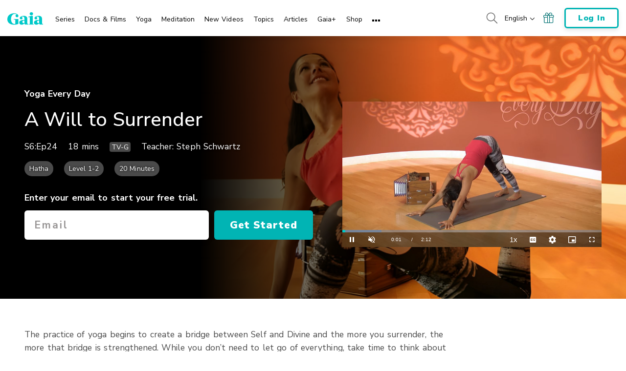

--- FILE ---
content_type: text/vtt; charset=utf-8
request_url: https://www.gaia.com/wp-content/themes/gaia-marketing-layer/assets/captions/83178c97-2287-4f1f-ae55-ede9e1753905/YED_S6_EP24_A_Will_To_Surrender_HD_T_CAP_en_US.vtt?hash=7e00de7f02a951ee759b32e4d690c94e
body_size: 1405
content:
WEBVTT

00:00:00.000 --> 00:00:02.120 align:middle line:90%
[GENTLE MUSIC]

00:00:02.120 --> 00:00:05.190 align:middle line:84%
>> Walk your feet forward,
to the top of your mat.

00:00:05.190 --> 00:00:06.840 align:middle line:90%
And hang out in Ragdoll.

00:00:06.840 --> 00:00:09.180 align:middle line:10%
Feet measure about
two fist-bumps wide.

00:00:09.180 --> 00:00:11.430 align:middle line:10%
Rest the pinky fingers
under the elbow creases.

00:00:11.430 --> 00:00:13.870 align:middle line:10%
Shake it out to your head.

00:00:13.870 --> 00:00:15.690 align:middle line:84%
Feel how even when
the knees are soft,

00:00:15.690 --> 00:00:18.030 align:middle line:84%
the muscle energy
pulls up the legs

00:00:18.030 --> 00:00:21.090 align:middle line:84%
and gives you a firm
stance from the pelvis

00:00:21.090 --> 00:00:23.130 align:middle line:84%
down through the
feet into the Earth,

00:00:23.130 --> 00:00:25.920 align:middle line:84%
which allows for the torso
to relax and chill out.

00:00:25.920 --> 00:00:29.030 align:middle line:90%


00:00:29.030 --> 00:00:31.760 align:middle line:84%
Place your fingertips
down and lift up halfway.

00:00:31.760 --> 00:00:33.570 align:middle line:90%
Extend the heart to the front.

00:00:33.570 --> 00:00:35.890 align:middle line:84%
Step your left foot
back into Low Lunge.

00:00:35.890 --> 00:00:38.810 align:middle line:84%
And with the right foot
forward, squeegee the right foot

00:00:38.810 --> 00:00:41.090 align:middle line:84%
to the edge of your
mat for Runner's Lunge.

00:00:41.090 --> 00:00:43.120 align:middle line:84%
Relax your left
knee to the ground.

00:00:43.120 --> 00:00:46.122 align:middle line:84%
And either double up pad
with your mat if you need to,

00:00:46.122 --> 00:00:48.080 align:middle line:84%
or you can place a blanket
underneath your knee

00:00:48.080 --> 00:00:49.790 align:middle line:90%
if it's too much.

00:00:49.790 --> 00:00:54.027 align:middle line:84%
Stay upright lifted or even
take it down to your forearms.

00:00:54.027 --> 00:00:55.610 align:middle line:84%
Maintain the root
of the right big toe

00:00:55.610 --> 00:00:58.160 align:middle line:84%
mount, and continue
to draw the heart

00:00:58.160 --> 00:01:01.070 align:middle line:84%
through, regardless of which
position your arms are in.

00:01:01.070 --> 00:01:03.420 align:middle line:84%
So feel an openness
across your heart

00:01:03.420 --> 00:01:07.020 align:middle line:84%
and a length in
your side bodies.

00:01:07.020 --> 00:01:10.800 align:middle line:84%
Either stay put, as you are,
or for the quadricep stretch,

00:01:10.800 --> 00:01:12.570 align:middle line:84%
left hand under the
shoulder, wrist crease

00:01:12.570 --> 00:01:14.460 align:middle line:84%
slightly forward to
the shoulder cap.

00:01:14.460 --> 00:01:16.230 align:middle line:84%
Reach your right
arm around to grab

00:01:16.230 --> 00:01:19.110 align:middle line:90%
on to your foot behind you.

00:01:19.110 --> 00:01:21.830 align:middle line:84%
Continue to roll your
left shoulder cap back,

00:01:21.830 --> 00:01:25.500 align:middle line:84%
and interplay the dance
between the kick away

00:01:25.500 --> 00:01:29.510 align:middle line:84%
and the drawing in of the
heel in toward your body.

00:01:29.510 --> 00:01:32.220 align:middle line:84%
And in the kick away, feel
that the side bodies grow long,

00:01:32.220 --> 00:01:36.210 align:middle line:84%
and it invites the
openness across the chest.

00:01:36.210 --> 00:01:42.340 align:middle line:84%
And in a drawing in, a deepening
into the quadricep stretch.

00:01:42.340 --> 00:01:46.380 align:middle line:84%
And the great thing about this
practice of yoga is physically,

00:01:46.380 --> 00:01:50.090 align:middle line:84%
we intentionally open our
hearts through these poses.

00:01:50.090 --> 00:01:52.830 align:middle line:84%
And it does make it easier
on the spiritual realm

00:01:52.830 --> 00:01:55.710 align:middle line:84%
to open our hearts to
ourselves and extend

00:01:55.710 --> 00:01:59.350 align:middle line:90%
that kindness to ourselves.

00:01:59.350 --> 00:02:01.400 align:middle line:84%
Release the back
toes to curl under.

00:02:01.400 --> 00:02:03.110 align:middle line:84%
Place your hands
under your shoulders.

00:02:03.110 --> 00:02:05.030 align:middle line:84%
Pop your left knee
off the ground.

00:02:05.030 --> 00:02:06.530 align:middle line:84%
And just step the
left foot forward

00:02:06.530 --> 00:02:08.120 align:middle line:90%
into a wide Forward Fold stance.

00:02:08.120 --> 00:02:11.200 align:middle line:90%
[GENTLE MUSIC]

00:02:11.200 --> 00:02:12.000 align:middle line:90%